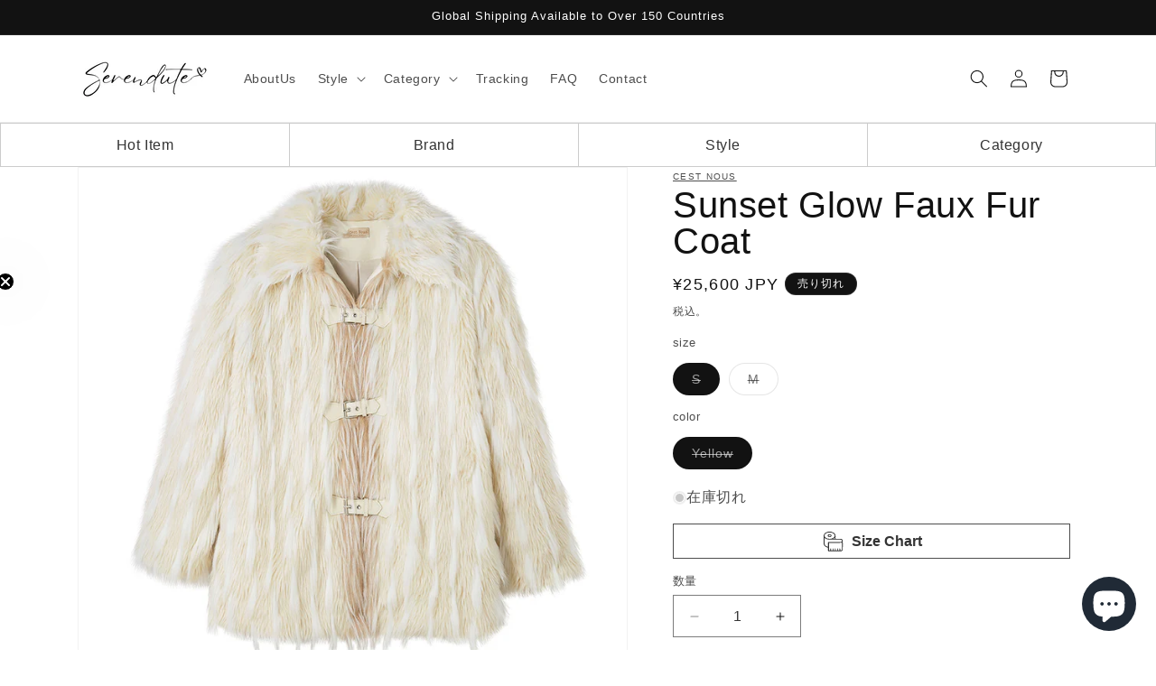

--- FILE ---
content_type: text/javascript
request_url: https://serendute.com/cdn/shopifycloud/shop-js/modules/v2/client.lead-capture_Be4qr8sG.ja.esm.js
body_size: 2901
content:
import{o as e,d as o,A as t,q as n,i as s,_ as i,aq as r,ar as a,T as d,aP as c,D as l,u,l as p,b as m,n as h,y as f,s as g,t as v,g as y,h as _,v as w,z as I,w as C,aF as A,C as E,E as T,R as k,c as M,J as S,H as b,Q as O,L,U as P,X as x,K as D,M as R,V}from"./chunk.common_DGWubyOB.esm.js";import{M as U,A as j}from"./chunk.modal_Ba7vk6QP.esm.js";function N({apiKey:e}){return{apiKey:e,flow:"discount",flowVersion:"EMAIL_CAPTURE"}}const F=l((({apiKey:l,devMode:E,onAuthenticate:T,onComplete:k,onConfirmSuccess:M,onError:S,onLoad:b,onRestart:O,phoneCapture:L,phoneCaptureDisclosureText:P,storefrontOrigin:x},D)=>{const{dispatch:R,loaded:V,modalVisible:j}=u(),{trackPostMessageTransmission:N}=e(),{leaveBreadcrumb:F,notify:K}=p(),{setShopAccountUuid:W,trackDiscountStatus:z,trackError:G,trackFirstTimeRender:H,trackLeadCapturePageImpression:q}=function(){const{analyticsData:c,produceMonorailEvent:l,trackPageImpression:u}=e(),[p]=o(new Set),[m]=o((new Date).getTime()),h=t(),f=n((e=>{h.current=e}),[]),g=n(((e,o)=>{var t;const{analyticsTraceId:n,apiKey:i,flow:r,flowVersion:a,shopPermanentDomain:d=(null===(t=s.Shopify)||void 0===t?void 0:t.shop)||""}=c;i&&r&&a&&l({event:{schemaId:"shopify_pay_login_with_shop_sdk_error_events/1.0",payload:{analyticsTraceId:n,apiKey:i,errorCode:e,errorMessage:o,flow:r,flowVersion:a,sdkVersion:"1.0.34-beta",shopPermanentDomain:d}}})}),[c,l]),v=n((e=>{var o;const{analyticsTraceId:t,apiKey:n,flow:i,flowVersion:r,shopPermanentDomain:a=(null===(o=s.Shopify)||void 0===o?void 0:o.shop)||""}=c;n&&i&&r&&l({event:{schemaId:"shopify_pay_login_with_shop_sdk_discount_status/2.0",payload:{analyticsTraceId:t,apiKey:n,discountCode:e,discountCodeStatus:"received",flow:i,flowVersion:r,shopPermanentDomain:a}}})}),[c,l]),y=n(((...e)=>i(this,[...e],void 0,(function*({eventName:e,startTime:o=m}={}){const{analyticsTraceId:t,flowVersion:n}=c,i=null!=e?e:n;if(!i||p.has(i))return;p.add(i);const d=(new Date).getTime()-o,u=yield r("shopId");l({event:{schemaId:"shop_js_ui_shop_login_first_time_render/1.0",payload:Object.assign(Object.assign({},u),{analyticsTraceId:t,duration:d,shopLoginVersion:i,url:s.location.href,userAgent:a.userAgent})},onError:()=>{p.delete(i)},trekkieAttributes:u})}))),[c,m,l,p]),_=n((e=>{u(Object.assign({shopAccountUuid:h.current},e))}),[u]);return d((()=>({setShopAccountUuid:f,trackDiscountStatus:v,trackError:g,trackFirstTimeRender:y,trackLeadCapturePageImpression:_})),[f,v,g,y,_])}(),{instanceId:$}=m(),B=t(null),{clearLoadTimeout:J,initLoadTimeout:Q}=h(),[X,Y]=o(!1),[Z,ee]=o(!1);f((()=>{V&&H()}),[V,H]);const oe=n((e=>{R({type:"showModal",reason:e})}),[R]),te=n((e=>{var o;return I({contentWindow:null===(o=null==B?void 0:B.current)||void 0===o?void 0:o.contentWindow,event:e,onMessageSent:e=>N({direction:"outgoing",event:e})})}),[N]),ne=d((()=>(({analyticsTraceId:e,apiKey:o,devMode:t,flowVersion:n,phoneCapture:i,saveDiscountAt:r,storefrontOrigin:a,requireVerification:d})=>{const l=new URLSearchParams(Object.assign(Object.assign(Object.assign(Object.assign(Object.assign({analytics_trace_id:e,api_key:o,compact_layout:"true"},"true"===c(t)&&{dev_mode:"true"}),{flow:"discount",flow_version:n,locale:"ja"}),"true"===c(i)&&{phone_capture:"true"}),r&&{save_discount_at:r}),{target_origin:s.location.origin,require_verification:d?"true":"false"}));return`${a||s.location.origin}/services/login_with_shop/authorize?${l}`})({analyticsTraceId:$,apiKey:l,devMode:E,flowVersion:L?"PHONE_CAPTURE":"EMAIL_CAPTURE",phoneCapture:L,requireVerification:Z,storefrontOrigin:x})),[l,E,$,L,x,Z]),se=n((()=>{C({iframe:B.current,src:ne})}),[ne]),ie=n(((e,o,t)=>{G(e,o),null==S||S({code:e,email:t||"",message:o})}),[S,G]),re=n((e=>i(void 0,void 0,void 0,(function*(){var o;if(T)try{if(E&&"discount-code-error@myshopify.io"===e)throw new Error("Discount code error");const{discount:t}=yield T(),{code:n,gid:s}=t;if("string"!=typeof n||0===n.trim().length)throw new Error("discount code is non-string or empty");s&&"string"==typeof s||null===(o=console.warn)||void 0===o||o.call(console,"⚠️ Shop Lead Capture: discount code callback did not return a value for gid. It is strongly recommended to provide a gid for the discount code. This will be required in the future."),z(t.code),L&&te({disclosureText:P||"",type:"phonecapturedisclosure"}),te({discountCode:n,gid:s,type:"savediscount"})}catch(e){const o=e instanceof Error?e.message:"Unknown error in getSideEffects callback.";ie("no_discount_received",o)}else console.error("No on-authenticate callback found. See the dev docs for more information on how to offer a discount code: https://shopify.dev/docs/apps/build/shop/shop-identity-sdk/components/lead-capture/offer-a-discount-code")}))),[E,ie,T,L,P,te,z]),{destroy:ae,waitForMessage:de}=g({includeCore:!0,onClose:()=>{},onComplete:e=>i(void 0,void 0,void 0,(function*(){const{customerAccessToken:o,customerAccessTokenExpiresAt:t,email:n,loggedIn:s,shopAccountUuid:i,shouldFinalizeLogin:r,emailVerified:a}=e;s&&r&&(yield A(x,K)),ce({dismissMethod:"auto",reason:"event_completed"}),null==k||k({customerAccessToken:o,customerAccessTokenExpiresAt:t,email:n||"",signedIn:s,emailVerified:a}),i&&W(i)})),onConfirmSuccess:()=>{null==M||M()},onDiscountSaved:()=>{q({page:"DISCOUNT_SAVE_CONFIRMATION_PAGE"})},onError:({code:e,email:o,message:t})=>{J(),ie(e,t,o)},onLeadCaptureLoaded:({userFound:e})=>{R({type:"loaded",payload:{sessionDetected:e}}),X||(Y(!0),J(),null==b||b({userFound:e}),H())},onResizeIframe:({height:e,width:o})=>{B.current&&(B.current.style.height=`${e}px`,B.current.style.width=`${o}px`)},onRestarted:()=>{ce({dismissMethod:"auto",reason:"event_restarted"}),ee(!0),null==O||O()},onShopUserMatched:()=>{null==T||T()},onUserVerified:({email:e})=>re(e),source:B}),ce=n((({dismissMethod:e,reason:o})=>{j&&R({type:"hideModal",dismissMethod:e,reason:o})}),[R,j]);f((()=>()=>{B.current&&ae()}),[ae]),f((()=>{R({type:"reset"})}),[R,ne]),v(D,(()=>{var e;return{close:ce,open:oe,postMessage:te,reload:se,source:(null===(e=B.current)||void 0===e?void 0:e.contentWindow)||null,waitForMessage:de}}),[ce,oe,te,se,de]),f((()=>{Q(),F("Iframe url updated",{src:ne},"state")}),[ne,Q,F]);const le=y("m-auto border-none","w-full"),ue=_("iframe",{allow:"publickey-credentials-get *",className:le,"data-testid":"lead-capture-iframe",ref:e=>{e&&(B.current=e)},src:ne,tabIndex:0});return _(U,{headerLogo:_(w,{className:"h-4-5 text-purple-primary"}),onDismiss:e=>{ee(!0),ce({dismissMethod:e,reason:"user_dismissed"}),null==k||k({email:"",signedIn:!1})},visible:j,variant:"leadCapture",children:ue})}));function K(o){var{devMode:r=!1,emailInputSelector:a,onGetEmailInput:c,flow:l="discount",onComplete:p,onError:m,onRestart:h,uxMode:g="iframe"}=o,v=T(o,["devMode","emailInputSelector","onGetEmailInput","flow","onComplete","onError","onRestart","uxMode"]);const{dispatch:y}=u(),{trackPageImpression:w,trackUserAction:I}=e(),C=t(null),A=t(null),E=t(a?M.getElementById(a):null);f((()=>{w({page:"SDK_HAS_LOADED_INITIAL_PAGE"})}),[w]);const{updateEmailToPost:k,getSubmittedEmail:U}=S({emailInputSelector:a,onGetEmailInput:c,hideChange:!1,iframeRef:C}),N=b({uxMode:g,defaultUxMode:"iframe"}),{getAuthorizeUrl:K}=O(Object.assign(Object.assign({},v),{clientId:"",analyticsContext:"loginWithShopSelfServe",codeChallenge:"",codeChallengeMethod:"S256",responseType:"code",uxMode:N})),W=L({storefrontOrigin:v.storefrontOrigin}),z=n((e=>i(this,void 0,void 0,(function*(){const{customerAccessToken:o,customerAccessTokenExpiresAt:t,email:n,loggedIn:s}=e;R({subText:"Will automatically apply at checkout",text:"Discount saved"}),W(e),p({customerAccessToken:o,customerAccessTokenExpiresAt:t,email:n||"",signedIn:s,emailVerified:!0,phoneShareConsent:!0})}))),[p,W]),G=P({handleClose:()=>{y({type:"windoidClosed"})},handleComplete:z,handleOpen:()=>{y({type:"windoidOpened"})},windoidRef:A}),H=n((e=>{switch(N){case"windoid":A.current=V(e,G);break;case"redirect":s.location.href=e}}),[N,G]),q=K({uxRole:"prompt"}),$=x({getAuthorizeUrl:K,getEmail:U,openWindoid:H,iframeRef:C}),B=d((()=>({notifyEmailFieldShown:()=>{w({page:"PARTNER_EMAIL_INPUT_SHOWN"})},start:({detail:e})=>{I({userAction:"START_CALLED"});const o=e.email;if(r){if("success-not-a-shop-user@myshopify.io"===o)return void(null==p||p({email:o,signedIn:!1}));if("blocked-user@myshopify.io"===o)return void(null==m||m({code:"user_blocked",message:"Hardcoded error event test email was entered.",email:o}))}if("windoid"!==N)k(o);else{const e=K({loginHint:o});A.current=V(e,G)}}})),[N,K,r,G,p,m,w,I,k]);D(B);const J=({userFound:e})=>{var o;null===(o=v.onLoad)||void 0===o||o.call(v,{userFound:e})},Q=n((()=>{k(""),null==h||h()}),[h,k]);return"discount"===l?"windoid"===N?_(j,{activator:E,autoOpen:!1,onError:m,onLoaded:J,onPromptChange:()=>{},onPromptContinue:$,proxy:!1,ref:C,src:q,modalType:"wide",variant:"default"}):_(F,Object.assign({},v,{devMode:r,onComplete:p,onError:m,onRestart:Q,ref:C})):null}F.displayName="Iframe",E((e=>{var{devMode:o,element:t}=e,n=T(e,["devMode","element"]);return _(k,{devMode:o,element:t,featureName:"ShopLeadCapture",monorailProps:N(n),children:_(K,Object.assign({},n,{devMode:o}))})}),{methods:["notifyEmailFieldShown","start"],name:"shop-lead-capture",props:{apiKey:"string",devMode:"boolean",emailInputSelector:"string",onGetEmailInput:"function",flow:"string",onAuthenticate:"function",onComplete:"function",onConfirmSuccess:"function",onError:"function",onLoad:"function",onRestart:"function",phoneCapture:"boolean",phoneCaptureDisclosureText:"string",storefrontOrigin:"string",uxMode:"string"},shadow:"open"});
//# sourceMappingURL=client.lead-capture_Be4qr8sG.ja.esm.js.map
